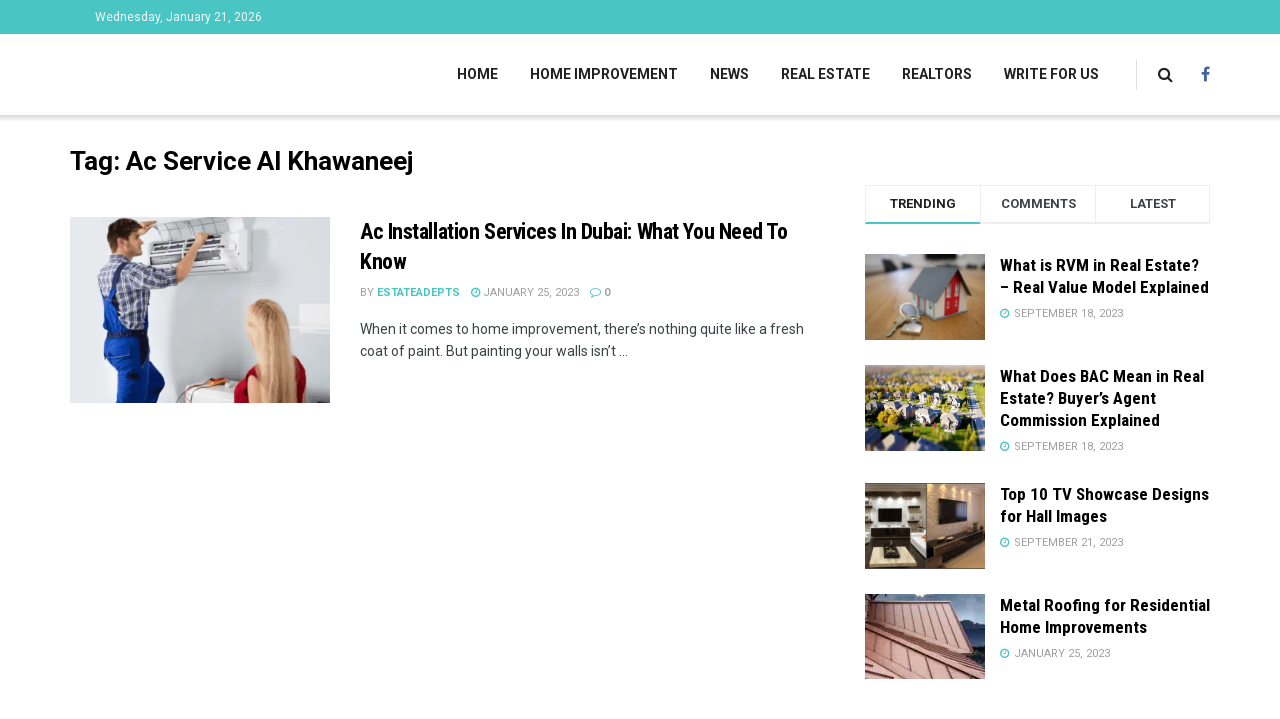

--- FILE ---
content_type: text/css; charset=UTF-8
request_url: https://estateadepts.com/wp-content/cache/min/1/wp-content/plugins/jnews-instagram/assets/css/plugin.css?ver=1740390723
body_size: 431
content:
.jeg_instagram_feed{position:relative;text-align:center}.jeg_instagram_heading{font-size:11px;letter-spacing:1px;text-transform:uppercase;position:absolute;left:0;right:0;top:50%;-webkit-transform:translateY(-50%);-ms-transform:translateY(-50%);-o-transform:translateY(-50%);transform:translateY(-50%);margin:auto;z-index:2;text-align:center}.jeg_instagram_heading>a{background:#fff;padding:8px 20px;border-radius:25px;color:#212121}.jeg_instagram_heading>a .fa{font-size:12px}.jeg_instagram_feed{position:relative}.jeg_instagram_feed ul,.jeg_instagram_feed ul li{padding:0;margin:0}.jeg_instagram_feed .jeg_instagram_heading>a,.jeg_footer.dark .jeg_instagram_feed .jeg_instagram_heading>a{color:#212121}.jeg_instagram_feed .instagram-pics.col5 li{width:20%}.jeg_instagram_feed .instagram-pics.col6 li{width:16.666666667%}.jeg_instagram_feed .instagram-pics.col7 li{width:14.285714286%}.jeg_instagram_feed .instagram-pics.col8 li{width:12.5%}.jeg_instagram_feed .instagram-pics.col9 li{width:11.11111111%}.jeg_instagram_feed .instagram-pics.col10 li{width:10%}.jeg_instagram_feed .instagram-pics li{float:left;overflow:hidden;-webkit-transition:.2s cubic-bezier(.25,.46,.45,.94);transition:.2s cubic-bezier(.25,.46,.45,.94)}.jeg_instagram_feed .instagram-pics li a{display:block;overflow:hidden;position:relative}.jeg_instagram_widget img,.jeg_instagram_feed img{object-fit:cover}.jeg_instagram_feed .normal li:hover{opacity:.6}.jeg_instagram_feed .zoom li .thumbnail-container,.jeg_instagram_feed .zoom-rotate li .thumbnail-container{-webkit-transition:1s linear;transition:1s linear}.jeg_instagram_feed .zoom li:hover .thumbnail-container{-webkit-transform:scale(1.3);transform:scale(1.3);-webkit-transition:1.5s ease-out;transition:1.5s ease-out}.jeg_instagram_feed .zoom-rotate li:hover .thumbnail-container{-webkit-transform:scale(1.3) rotate(10deg);transform:scale(1.3) rotate(10deg);-webkit-transition:1.5s ease-out;transition:1.5s ease-out}.jeg_instagram_feed .zoom li:hover a:after,.jeg_instagram_feed .zoom-rotate li:hover a:after{opacity:.4;-webkit-transform:scale(1);transform:scale(1)}.jeg_instagram_feed .zoom li a:after,.jeg_instagram_feed .zoom-rotate li a:after{content:'';position:absolute;z-index:1;opacity:0;left:0;right:0;top:0;bottom:0;border:8px solid #fff;-webkit-transform:scale(1.2);transform:scale(1.2);-webkit-transition:.2s ease-out;transition:.2s ease-out}.jeg_instagram_feed .icon li:hover a:before,.jeg_instagram_feed .like li:hover a:before,.jeg_instagram_feed .comment li:hover a:before{opacity:.5}.jeg_instagram_feed .icon a:before,.jeg_instagram_feed .like a:before,.jeg_instagram_feed .comment a:before{content:'';display:block;width:100%;height:100%;background:#000;opacity:0;position:absolute;-webkit-transition:.2s cubic-bezier(.25,.46,.45,.94);transition:.2s cubic-bezier(.25,.46,.45,.94);z-index:1}.jeg_instagram_feed .icon li:hover a:after,.jeg_instagram_feed .like li:hover .fa,.jeg_instagram_feed .comment li:hover .fa{opacity:1;-webkit-transform:translate(-50%,-50%);transform:translate(-50%,-50%)}.jeg_instagram_feed .icon a:after{font-family:'FontAwesome';content:'\f16d';font-size:32px}.jeg_instagram_feed .icon a:after,.jeg_instagram_feed .like .fa,.jeg_instagram_feed .comment .fa{display:block;position:absolute;color:#fff;top:50%;left:50%;opacity:0;z-index:1;-webkit-transform:translate(-50%,50%);transform:translate(-50%,50%);-webkit-transition:.2s cubic-bezier(.25,.46,.45,.94);transition:.2s cubic-bezier(.25,.46,.45,.94)}.jeg_instagram_feed .like .fa,.jeg_instagram_feed .comment .fa{font-family:inherit;font-size:16px}.jeg_instagram_feed .like .fa:before,.jeg_instagram_feed .comment .fa:before{margin-right:6px;font-family:'FontAwesome'}@media only screen and (max-width:768px){.jeg_instagram_feed .instagram-pics.col7 li{width:33.333333333%}.jeg_instagram_feed .instagram-pics.col8 li,.jeg_instagram_feed .instagram-pics.col9 li{width:25%}.jeg_instagram_feed .instagram-pics.col10 li{width:20%}.jeg_instagram_feed .instagram-pics.col7 li:nth-child(n+7),.jeg_instagram_feed .instagram-pics.col8 li:nth-child(n+9),.jeg_instagram_feed .instagram-pics.col9 li:nth-child(n+9),.jeg_instagram_feed .instagram-pics.col10 li:nth-child(n+11){display:none}}@media only screen and (max-width:767px){.jeg_instagram_feed .instagram-pics.col6 li{width:33.333333333%}.jeg_instagram_feed .instagram-pics.col6 li:nth-child(n+7){display:none}}